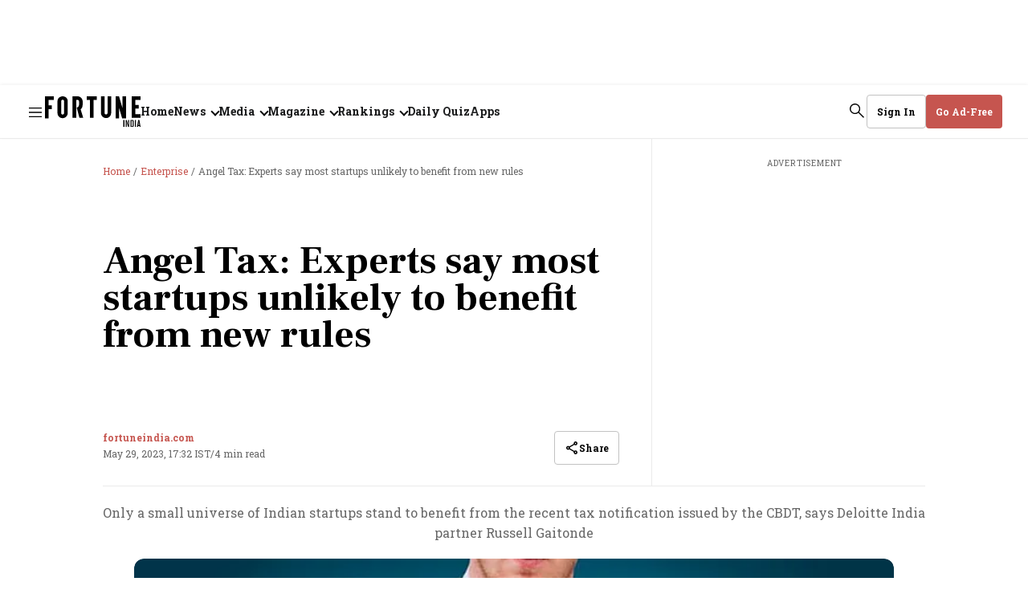

--- FILE ---
content_type: text/html; charset=utf-8
request_url: https://www.google.com/recaptcha/api2/aframe
body_size: 267
content:
<!DOCTYPE HTML><html><head><meta http-equiv="content-type" content="text/html; charset=UTF-8"></head><body><script nonce="g8utfV_Ix3WnTPS6ZiUlog">/** Anti-fraud and anti-abuse applications only. See google.com/recaptcha */ try{var clients={'sodar':'https://pagead2.googlesyndication.com/pagead/sodar?'};window.addEventListener("message",function(a){try{if(a.source===window.parent){var b=JSON.parse(a.data);var c=clients[b['id']];if(c){var d=document.createElement('img');d.src=c+b['params']+'&rc='+(localStorage.getItem("rc::a")?sessionStorage.getItem("rc::b"):"");window.document.body.appendChild(d);sessionStorage.setItem("rc::e",parseInt(sessionStorage.getItem("rc::e")||0)+1);localStorage.setItem("rc::h",'1768932678320');}}}catch(b){}});window.parent.postMessage("_grecaptcha_ready", "*");}catch(b){}</script></body></html>

--- FILE ---
content_type: application/javascript; charset=utf-8
request_url: https://fundingchoicesmessages.google.com/f/AGSKWxWGuj_SebM27I3azCL0fHllcBBMueLuACntmwXY1CVilX-HESRcffw4ZfB1vW7TTa_Adz12OkS3czfaPGADPoSccwaUphDw7lDdw48qEqKnofkPItWTukc3Zo9gvPXqxg2HwGM7woT77Tjvc7bBjvjVC-4dhA_MZQ2EqXWSEuKnUIogRXzDb4oP96T-/_/showindex-ad-/triadshow./300x250adbg./adchoices_/pop?tid=
body_size: -1292
content:
window['07a33e1c-4bc0-4987-bb90-2ab7a0bbfe74'] = true;

--- FILE ---
content_type: application/javascript
request_url: https://assets.fortuneindia.com/fortune-india/assets/story-98094f9668d898781fb1.js
body_size: 11870
content:
"use strict";(self.webpackChunkfortune_india=self.webpackChunkfortune_india||[]).push([[702,811],{137:(e,t,r)=>{r.d(t,{H:()=>l});var n=r(3029),o=r(2901),a=r(5361),i=r(6822),c=r(3954),s=r(6540);function l(e,t){return function(l){(0,a.A)(p,l);var d,u,m=(d=p,u=function(){if("undefined"==typeof Reflect||!Reflect.construct)return!1;if(Reflect.construct.sham)return!1;if("function"==typeof Proxy)return!0;try{return Boolean.prototype.valueOf.call(Reflect.construct(Boolean,[],(function(){}))),!0}catch(e){return!1}}(),function(){var e,t=(0,c.A)(d);if(u){var r=(0,c.A)(this).constructor;e=Reflect.construct(t,arguments,r)}else e=t.apply(this,arguments);return(0,i.A)(this,e)});function p(e){var t;return(0,n.A)(this,p),(t=m.call(this,e)).state={story:null},t}return(0,o.A)(p,[{key:"componentDidMount",value:function(){var e=this;r.g.addEventListener("message",(function(t){t.data&&"reloadStory"==t.data.action&&t.data.story&&e.setState({story:t.data.story})}))}},{key:"render",value:function(){return this.state.story?s.createElement(e,Object.assign({},this.props,{data:t(this.props.data,this.state.story)})):s.createElement("div",{style:{minHeight:200}})}}]),p}(s.Component)}},3036:(e,t,r)=>{r.d(t,{I:()=>v});var n=r(2766),o=r(6540),a=r(5556),i=r(8156),c=r.n(i),s=r(6071),l=r(467),d=r(5544),u=r(4756),m=r.n(u),p=r(1759),f=r(9263),y={"./latest-magazine-issues.m.css":{"latest-magazine-issues":"Ouvbk","story-page":"gHRGd"}},v=function(e){var t=e.collection,r=e.isStoryPage,a=void 0!==r&&r,i=e.skipMagazineId,u=e.pageType,v=e.story,g=e.config,h=function(e){var t=arguments.length>1&&void 0!==arguments[1]?arguments[1]:5,r=(0,o.useState)([]),n=(0,d.A)(r,2),a=n[0],i=n[1],c=function(){var r=(0,l.A)(m().mark((function r(){var n;return m().wrap((function(r){for(;;)switch(r.prev=r.next){case 0:return r.prev=0,r.next=3,(0,p.HC)({limit:e?t+1:t});case 3:n=r.sent,i(null==n?void 0:n.data),r.next=10;break;case 7:r.prev=7,r.t0=r.catch(0),console.error("Failed to fetch latest magazine issues:",r.t0);case 10:case"end":return r.stop()}}),r,null,[[0,7]])})));return function(){return r.apply(this,arguments)}}();return(0,o.useEffect)((function(){c()}),[]),a}(i),b=i?null==h?void 0:h.filter((function(e){return e.id!==i})):h,w="desktop"===(0,f.k)(),E=c()(t,["associated-metadata"],{}),S=E.enableEditionsTitle,A=void 0===S||S,N=E.rowTitle,_=void 0===N?"Latest Magazine Issues":N,x=E.showRowTitle,T={enableEditionsTitle:A,rowTitle:_,showRowTitle:void 0===x||x,showBottomReadMore:!w,showTitleReadMore:w};return o.createElement("div",{className:"latest-magazine-issues "+(0,n.A)("latest-magazine-issues ".concat(a?"story-page":""),y,{autoResolveMultipleImports:!0,handleMissingStyleName:"throw"})},o.createElement(s.A,{collection:b,config:T,limit:a?12:5,isStoryPage:a,pageType:u,story:v,qtConfig:g}))};v.propTypes={collection:a.object,isStoryPage:a.bool,skipMagazineId:a.string,pageType:a.string},v.defaultProps={isStoryPage:!1,pageType:""}},4621:(e,t,r)=>{r.r(t),r.d(t,{StoryPage:()=>Ge,StoryPagePreview:()=>Je});var n=r(5544),o=r(6540),a=r(8156),i=r.n(a),c=r(5556),s=r.n(c),l=r(5893),d=r(9707),u=r(137),m=r(4467),p=r(9263),f=r(8910),y=r(542),v=r(5630),g=r(5864),h=r(8168),b=r(1742),w=r(4678),E=r(2766),S=r(4588),A=r(8150),N=r(2139),_={"./tags.m.css":{"tags-wrapper":"TCRqS","tags-title":"XgnL6","tags-element-wrapper":"sACgH","tag-element":"fDhmX","no-border-top":"ex-go",download_app:"DhfGV"}};function x(e){var t=e.tags,r=void 0===t?[]:t,n=e.borderTop,a=void 0===n||n,c=e.story,s=r.filter((function(e){return"Entity"!==e["tag-type"]})),d=(0,l.useSelector)((function(e){return i()(e,["qt","config"],{})})),u=(0,l.useSelector)((function(e){return i()(e,["qt","pageType"],{})})),m=function(e,t){var r=(0,N.Wl)(window.location,u,d,c),n=r.category,o=r.subCategory,a=r.contentId,i=(0,N.gY)((null==c?void 0:c["story-template"])||u);try{"undefined"!=typeof window&&window.dataLayer&&window.dataLayer.push({event:"dl_story_interactions",event_action:"related_tag_clicks",link_text:e,link_position:t+1,category:n,sub_category:o,content_id:a,template_name:i,platform:window.innerWidth>=768?"desktop":"mobile"})}catch(e){console.error(e)}};return null!=s&&s.length?o.createElement(o.Fragment,null,o.createElement("div",{className:"DhfGV"},"Explore the world of business like never before with the Fortune India app. From breaking news to in-depth features, experience it all in one place. ",o.createElement("a",{href:"/apps",title:"Download App Now",target:"_blank"},"Download Now")),o.createElement("div",{className:"tags-wrapper "+(0,E.A)("tags-wrapper ".concat(a?"":"no-border-top"),_,{autoResolveMultipleImports:!0,handleMissingStyleName:"throw"})},o.createElement("div",{className:"XgnL6"},A.cJ.RELATED_TAGS),o.createElement("div",{className:"sACgH"},s.map((function(e,t){return o.createElement("div",{className:"fDhmX",key:t},o.createElement(S.N,{href:"/topic/".concat(e.slug),className:"story-tag",disableAjaxLinks:!0,onMouseDown:function(){return m(e.name,t)},onTouchStart:function(){return m(e.name,t)}},e.name))}))))):o.createElement("div",{className:"DhfGV"},"Explore the world of business like never before with the Fortune India app. From breaking news to in-depth features, experience it all in one place. ",o.createElement("a",{href:"/apps",title:"Download App Now",target:"_blank"},"Download Now"))}x.propTypes={tags:s().array,borderTop:s().bool};var T=r(8825),k=(r(9171),r(6493)),j=function(e){var t,n=e.magazine,a=void 0!==n&&n;return A.cJ.SIGN_UP_LABEL,A.cJ.SIGN_UP_DESCRIPTION,A.cJ.CONTINUE_WITH,A.cJ.ENTER_EMAIL,A.cJ.CONTINUE,A.cJ.PRIVACY_POLICY,A.cJ.TERMS_AND_CONDITIONS,A.cJ.TERMS_PRE_TEXT,o.createElement("div",{className:"_6H0sm"},o.createElement(k.default,{customCallbackUrl:null===(t=r.g)||void 0===t||null===(t=t.location)||void 0===t?void 0:t.href,magazine:a}))},I=(r(1988),r(467)),O=r(4756),P=r.n(O),R=r(1367),C=function(e){var t=e.primaryColor,n=e.host,a=void 0===n?"https://www.metype.com":n,i=e.accountId,c=e.className,s=e.secondaryColor,l=e.fontColor,d=e.pageURL,u=e.windowHeight,m=e.windowWidth,p=e.fontUrl,f=e.fontFamily,y=e.message,v=void 0===y?null:y,g=e.jwt,h=e.storyId;(0,o.useEffect)((function(){var e,t;!window.talktype&&(e=function(){return b(h)},(t=document.createElement("script")).setAttribute("src","https://www.metype.com/quintype-metype/assets/metype.js"),t.setAttribute("data-metype-script","1"),t.async=1,t.onload=function(){return e()},document.body.appendChild(t)),b(h)}),[]),(0,o.useEffect)((function(){window.talktype&&null!==v&&(window.talktype.accountUserLogout(),b(h))}),[v]),(0,o.useEffect)((function(){window.talktype&&g&&!v&&window.talktype.accountUserLogin({jwt:g})}),[g,v]);var b=function(e){window.talktype&&(g&&!v&&window.talktype.accountUserLogin({jwt:g}),window.talktype.commentWidgetIframe(document.getElementById("metype-container-".concat(e))))};return o.createElement("div",null,o.createElement("div",{id:"metype-container-".concat(h),className:"iframe-container ".concat(c),"data-metype-account-id":i,"data-metype-host":a,"data-metype-primary-color":t||"#c6554f","data-metype-bg-color":s||"#ffffff","data-metype-font-color":l||"#000000","data-metype-window-width":m||(r.g?700:window.screen.width),"data-metype-window-height":u||(r.g?700:window.screen.height),"data-metype-page-url":d,"data-metype-font-url":p||"","data-metype-font-family":f||"Roboto Slab"}))};C.propTypes={primaryColor:c.string,host:c.string,accountId:c.string,className:c.string,secondaryColor:c.string,fontColor:c.string,pageURL:c.string,windowHeight:c.number,windowWidth:c.number,fontUrl:c.string,fontFamily:c.string,message:c.string,jwt:c.string,storyId:c.string};var L=r(1759);r(678);var D=function(e){var t,r=e.story,a=((0,l.useDispatch)(),(0,l.useSelector)((function(e){return i()(e,["member"],null)}))),c=((0,l.useSelector)((function(e){return e})),(0,l.useSelector)((function(e){return i()(e,["qt"],{})}))),s=i()(c,["config","publisher-attributes"],{}),d=i()(s,["metypeConfig"],{}),u=i()(s,["enableMetype"],!1),m=i()(s,["metypeConfig","integrationsId"],""),p=(0,o.useState)(null),f=(0,n.A)(p,2),y=f[0],v=f[1],g=(0,o.useRef)(null),h=d&&Array.isArray(null==d?void 0:d.storyTemplate)&&(null==d||null===(t=d.storyTemplate)||void 0===t?void 0:t.includes(r["story-template"])),b=function(){var e=(0,I.A)(P().mark((function e(t){var r;return P().wrap((function(e){for(;;)switch(e.prev=e.next){case 0:return e.prev=0,e.next=3,(0,L.a0)(t);case 3:(r=e.sent)&&v(r),e.next=10;break;case 7:e.prev=7,e.t0=e.catch(0),console.error("Error fetching breaking news:",e.t0);case 10:case"end":return e.stop()}}),e,null,[[0,7]])})));return function(t){return e.apply(this,arguments)}}();return(0,o.useEffect)((function(){var e,t;if(e=window.location.hash,t=new URLSearchParams(window.location.search).get("toastMessage"),"#comments"===e||t&&t.includes("!!")){var r=setTimeout((function(){var e=document.getElementById("metype-comments-widget-wrapper");e&&e.scrollIntoView({behavior:"smooth",block:"start"})}),100);return function(){return clearTimeout(r)}}}),[]),(0,o.useEffect)((function(){return b(m)}),[]),(0,o.useEffect)((function(){var e=function(e){e.persisted&&window.location.reload()};return window.addEventListener("pageshow",e),function(){return window.removeEventListener("pageshow",e)}}),[]),(0,o.useEffect)((function(){null!=a&&a.id&&(null==a?void 0:a.id)!==g.current?(g.current=a.id,b(m)):null!==(null==a?void 0:a.id)&&void 0!==(null==a?void 0:a.id)||v(null)}),[null==a?void 0:a.id]),(0,o.useEffect)((function(){function e(e){if(e.data&&"metype_login"===e.data.action){var t=new URL(window.location.href),r=t.origin+t.pathname,n=encodeURIComponent(r),o="/user-login?url=".concat(n,"#comments");window.location.href=o}}return"undefined"!=typeof window&&window.addEventListener("message",e),function(){"undefined"!=typeof window&&window.removeEventListener("message",e)}}),[a]),o.createElement("div",{id:"metype-comments-widget-wrapper"},u&&h&&o.createElement(R.p,{margin:"100px"},(function(){return o.createElement("div",{className:"hvJDE"},o.createElement("div",{className:"VKz3X"},"Comments"),o.createElement(C,{host:d.metypeHost,accountId:d.metypeAccountId,pageURL:r.url,primaryColor:d.primaryColor,className:d.className,jwt:y,fontUrl:d.fontFamilyUrl,fontFamily:d.fontFamily,storyId:r.id,message:a?null:"log out"}))})))};D.propTypes={story:c.object,cards:c.array,recommendedStories:c.array};const M=D;var W=r(3055),V=r(575),B=r(159);const U=function(e){var t=e.authors,r=void 0===t?[]:t,a=e.story,c=void 0===a?{}:a,s=e.config,d=e.pageType,u=void 0===d?"story-page":d,m=(0,o.useState)([]),p=(0,n.A)(m,2),f=p[0],y=p[1],v=B.Fr?120:260;if(0===r.length)return null;var g=(0,l.useSelector)((function(e){return e})),h=!0===i()(g,["qt","config","isWebView"])?"?webview=true":"",b=i()(c,["metadata","story-attributes","authorimagerequired","0"],!1);(0,o.useEffect)((function(){var e=function(){var e=(0,I.A)(P().mark((function e(){var t;return P().wrap((function(e){for(;;)switch(e.prev=e.next){case 0:if(0!==r.length&&b&&"false"!==b){e.next=2;break}return e.abrupt("return");case 2:return e.prev=2,e.next=5,Promise.all(r.map(function(){var e=(0,I.A)(P().mark((function e(t){var r;return P().wrap((function(e){for(;;)switch(e.prev=e.next){case 0:return e.next=2,(0,L.Qz)(t.id);case 2:return r=e.sent,e.abrupt("return",i()(r,["metadata","meta-title"],""));case 4:case"end":return e.stop()}}),e)})));return function(t){return e.apply(this,arguments)}}()));case 5:t=e.sent,y(t),e.next=12;break;case 9:e.prev=9,e.t0=e.catch(2),console.error("Error fetching author information:",e.t0);case 12:case"end":return e.stop()}}),e,null,[[2,9]])})));return function(){return e.apply(this,arguments)}}();e()}),[r,b]);var w=r.filter((function(e){return e.bio&&""!==e.bio.trim()}));return o.createElement(o.Fragment,null,w.length>0&&b&&"false"!==b&&o.createElement("div",{className:"U-24A"},o.createElement("div",{className:"nSP65"},A.Dx),w.map((function(e,t){var r="/author/".concat(e.slug);if(null==e||!e.bio)return null;var n=e.bio.length>120,a=n?e.bio.substring(0,v)+"...":e.bio;return o.createElement("div",{className:"_9iPHC",key:e.id},o.createElement("div",{className:"f0LVL"},o.createElement(V.A,{author:e,isClickable:!0}),o.createElement("div",{className:"AGoLV"},o.createElement(S.N,{href:r,disableAjaxLinks:!0,onTouchStart:function(){return(0,N.m0)(e,r,u,s,c)},onMouseDown:function(){return(0,N.m0)(e,r,u,s,c)}},o.createElement("div",{className:"_5pb7O"},e.name)),f[t]&&o.createElement("div",{className:"X4WdB"},f[t]))),o.createElement("div",{className:"hR58J"},a,n&&o.createElement(S.N,{href:r+h},"Read more")))}))))};var z=function(e){var t=e.story,r=e.cards,n=e.recommendedStories,a=e.taboola,c=(0,l.useSelector)((function(e){return e})),s=(0,l.useSelector)((function(e){return i()(e,["member"],null)})),d="magazine"===t["story-template"],u=!s&&d,m="desktop"===(0,p.k)(),f="true"===i()(c,["qt","config","subscriber"]),y=!0===i()(c,["qt","config","isWebView"]),v=(0,o.useCallback)((function(e){return o.createElement(W.A,(0,h.A)({},e,{recommendedStories:n,isDesktop:m,story:t}))}),[n,m,null==t?void 0:t.id]);return o.createElement("div",{className:"WRqY3"},u?o.createElement(o.Fragment,null,o.createElement(w.W,{story:t,card:r[0],key:i()(r[0],["id"],""),recommendedStories:n,adComponent:v}),o.createElement(j,{magazine:!0})):r.map((function(e,r){return o.createElement("div",{key:r},o.createElement(w.W,{card:e,story:t,recommendedStories:n,adComponent:v}))})),!f&&u?null:o.createElement(o.Fragment,null,!y&&o.createElement(x,{tags:t.tags,template:"noBorder",story:t}),o.createElement(M,{story:t}),o.createElement(U,{authors:t.authors,story:t}),a&&o.createElement(o.Fragment,null,o.createElement("div",{id:"taboola-below-article-thumbnails",className:"TABOOLA"}),o.createElement("div",{dangerouslySetInnerHTML:{__html:"\n                      <script type=\"text/javascript\">\n                        window._taboola = window._taboola || [];\n                        _taboola.push({\n                          mode: 'alternating-thumbnails-a',\n                          container: 'taboola-below-article-thumbnails',\n                          placement: 'Below Article Thumbnails',\n                          target_type: 'mix'\n                        });\n                      <\/script>\n                  "}}))))};z.propTypes={story:c.object,cards:c.array,recommendedStories:c.array};var F=function(e){var t=e.story,r=e.cards,n=e.recommendedStories,a=e.config,c=(0,l.useSelector)((function(e){return e})),s="true"===i()(c,["qt","config","subscriber"]),d=i()(a,["publisher-attributes","taboola"],!0),u=!0===i()(c,["qt","config","isWebView"]),m=(0,b.Wx)({triggerOnce:!0,rootMargin:"300px 0px",threshold:.01}),p=m.ref,f=m.inView;return(0,o.useEffect)((function(){if(f&&!0===d&&!u&&!s){if(window._taboola=window._taboola||[],window._taboola.push({article:"auto"}),!document.getElementById("tb_loader_script")){var e=document.createElement("script");e.async=!0,e.src="//cdn.taboola.com/libtrc/jambojar-fortuneindia/loader.js",e.id="tb_loader_script";var t=document.getElementsByTagName("script")[0];t.parentNode.insertBefore(e,t)}window.performance&&"function"==typeof window.performance.mark&&window.performance.mark("tbl_ic")}}),[f,u]),o.createElement("div",{id:"story-wrapper",className:"FLYz6",ref:p},o.createElement(z,{story:t,cards:r,recommendedStories:n,taboola:d}))};F.propTypes={story:c.object,cards:c.array,recommendedStories:c.array};const q=F;var H=function(e){var t=e.story,r=e.config,n=(e.adWidget,e.adPlaceholder,e.hasAccess,e.recommendedStories),a=e.magazineDetails,i=t.headline,c=t.authors,s=t["published-at"],l=void 0===s?"":s;return o.createElement("div",{className:"story-holder rf1-k"},o.createElement(v.p7,{story:t,headline:i,storyAuthorData:c,publishTime:l,readTime:null==t?void 0:t["read-time"],magazineDetails:a}),o.createElement("div",{className:"story-elements"},o.createElement("div",{className:"text-container"},o.createElement(y.P,null,o.createElement(q,{story:t,cards:t.cards,recommendedStories:n,config:r})))))};H.propTypes={story:c.object,config:c.object,adWidget:c.func,adPlaceholder:c.object,hasAccess:c.bool};const G=H;var J=r(436),X=r(1865),Y=r(4820),Q=r(7413),Z=r(811),K={"./live-blog.m.css":{"story-body":"rhwXV","live-blog-cards":"EqRPE","live-blog-card":"AjYGZ","border-extra":"IXKoN","event-content":"oh88m","image-template":"REnP-","arr--text-element":"bBl46","jsembed-wrapper":"IHV8C","story-element-youtube-video":"ls9ZZ","story-element-jsembed":"E-XwD","load-more-button":"_3BGD-","live-updates":"_1s-9m","timestamp-and-share":"_9BOv8",timestamp:"Qa128","share-svg":"mWXA6",highlights:"Zr-yS","story-template-container":"icvsB"}};function $(e,t){var r=Object.keys(e);if(Object.getOwnPropertySymbols){var n=Object.getOwnPropertySymbols(e);t&&(n=n.filter((function(t){return Object.getOwnPropertyDescriptor(e,t).enumerable}))),r.push.apply(r,n)}return r}function ee(e){for(var t=1;t<arguments.length;t++){var r=null!=arguments[t]?arguments[t]:{};t%2?$(Object(r),!0).forEach((function(t){(0,m.A)(e,t,r[t])})):Object.getOwnPropertyDescriptors?Object.defineProperties(e,Object.getOwnPropertyDescriptors(r)):$(Object(r)).forEach((function(t){Object.defineProperty(e,t,Object.getOwnPropertyDescriptor(r,t))}))}return e}var te=function(e){if(!e.cards)return e;var t=e.cards.map((function(e){var t=(e["story-elements"]||[]).filter((function(e){return!i()(e,["metadata","promotional-message"],!1)}));return ee(ee({},e),{},{"story-elements":t})}));return ee(ee({},e),{},{cards:t})},re=function(e){var t,r,a,c=e.story,s=e.config,d=(e.adWidget,e.adPlaceholder,e.hasAccess,e.recommendedStories),u=e.params,m=void 0===u?{}:u,f=("live-blog"===(a=te(c))["story-template"]&&i()(a,["metadata","is-closed"],!1)&&(a=ee(ee({},a),{},{cards:(0,J.A)(a.cards).reverse()})),a),h=(0,o.useState)(f),b=(0,n.A)(h,2),S=b[0],A=b[1],N=(0,o.useState)(!1),_=(0,n.A)(N,2),k=_[0],j=_[1],O=(0,o.useState)(20),R=(0,n.A)(O,2),C=R[0],L=R[1],D=(0,o.useState)(0),V=(0,n.A)(D,2),B=V[0],U=V[1],z=S.headline,F=S.authors,q=(null==S||null===(t=S.cards)||void 0===t?void 0:t.length)||0,H="mobile"===(0,p.k)(),G=(0,l.useSelector)((function(e){return e})),$=(i()(G,["qt","config","subscriber"]),!0===i()(G,["qt","config","isWebView"]));(0,o.useEffect)((function(){var e=setInterval(ne,15e3);return function(){return clearInterval(e)}}),[]),(0,o.useEffect)((function(){k&&H?document.body.classList.add("no-scroll"):document.body.classList.remove("no-scroll")}),[k,H]);var re=function(e){e&&setTimeout((function(){var t,r=null===(t=document)||void 0===t?void 0:t.getElementById(e);if(r){var n=r.getBoundingClientRect().top+window.scrollY;window.scrollTo({top:n-72,behavior:"smooth"})}}),10)};(0,o.useEffect)((function(){re(m.cardId)}),[m.cardId]);var ne=function(){var e=(0,I.A)(P().mark((function e(){var t,r,n;return P().wrap((function(e){for(;;)switch(e.prev=e.next){case 0:return e.prev=0,e.next=3,fetch("/api/v1/stories/".concat(c.id));case 3:return t=e.sent,e.next=6,t.json();case 6:r=e.sent,n=r.story,"live-blog"===(n=te(n))["story-template"]&&i()(n,["metadata","is-closed"],!1)&&(n=ee(ee({},n),{},{cards:(0,J.A)(n.cards).reverse()})),A(n),e.next=16;break;case 13:e.prev=13,e.t0=e.catch(0),console.error("Error fetching updated story:",e.t0);case 16:case"end":return e.stop()}}),e,null,[[0,13]])})));return function(){return e.apply(this,arguments)}}();return o.createElement("div",null,o.createElement(v.ar,{story:S,isOpen:k,setShowHighlights:j,scrollToCard:re}),o.createElement("div",{id:"live-blog-container",className:"story-holder icvsB"},o.createElement(v.p7,{story:S,headline:z,storyAuthorData:F,publishTime:null==S?void 0:S["published-at"],readTime:null==S?void 0:S["read-time"],setShowHighlights:j}),o.createElement(g.z,{story:S,config:s}),o.createElement("div",{id:"story-wrapper",className:"rhwXV"},o.createElement(Z.A,{story:S,scrollToCard:re,config:{buttonText:"See More"}}),o.createElement("div",{className:"_1s-9m"},"Live Updates"),o.createElement("div",{className:"EqRPE"},null==S||null===(r=S.cards)||void 0===r?void 0:r.slice(B,C).map((function(e,t){return o.createElement(o.Fragment,{key:e.id},o.createElement("div",{id:e.id,className:(0,E.A)("live-blog-card ".concat(0===t||t%2!=0?"border-extra":""),K,{autoResolveMultipleImports:!0,handleMissingStyleName:"throw"})},o.createElement("div",{className:"_9BOv8"},o.createElement("div",{className:"Qa128"},o.createElement(Q.K,{color:"#C6554F"}),o.createElement(T.eG,{publishTime:e["card-added-at"]})),!$&&o.createElement("div",{className:"mWXA6"},o.createElement(X.T,{template:Y.d,fullUrl:encodeURI("".concat(S.url,"#").concat(e.id)),title:S.headline,shareIconId:"share-icon-story-share-".concat(S.id),story:S}))),o.createElement("div",{className:"oh88m",id:"card".concat(e.id)},o.createElement(y.P,null,o.createElement(w.W,{card:e,story:S,key:e.id})))),t%2==0&&o.createElement(W.A,{recommendedStories:d,isDesktop:!H,story:S,adIndexNo:t/2}))}))),q>=C&&o.createElement("button",{onClick:function(){L((function(e){return e+10})),U((function(e){return e+10}))},className:"_3BGD-"},"Load More"),o.createElement(x,{tags:S.tags,template:"noBorder",story:S}),o.createElement(M,{story:c}))))};re.propTypes={story:c.object,config:c.object,adWidget:c.func,adPlaceholder:c.object,params:c.object,relatedStories:c.object,hasAccess:c.func,recommendedStories:c.array};const ne=re;var oe=r(9690),ae=r(6250),ie=r(955),ce={"./photo-story-slider.m.css":{"slider-container":"RgN40",modal:"bLp9N","scroll-snap-container":"_87St8","scroll-snap-wrapper":"Cw141","scroll-snap-carousel":"_1Vbr9","left-arrow":"NAvKU","right-arrow":"OIl4H","slider-wrapper":"_2COtP","slider-card":"_07PJa","image-container":"_1Vnsj","image-template":"MSlzI","image-buttons":"wKFxB","image-count":"lkBcg","share-icon":"J61oe",element:"RCL7e","slider-card-text":"IgSuV","text-container":"MtW9U","read-more-btn-toggle":"uq0Tu",expanded:"aYBCY"}},se=function(e){var t=e.textElement,r=e.titleElement,a=(0,o.useState)(!1),i=(0,n.A)(a,2),c=i[0],s=(i[1],(0,p.k)(),document.createElement("div"));s.innerHTML=(null==t?void 0:t.text)||"",s.innerText||s.textContent;var l=(null==t?void 0:t.text)||"";return o.createElement("div",{className:(0,E.A)("slider-card-text ".concat(c?"expanded":""),ce,{autoResolveMultipleImports:!0,handleMissingStyleName:"throw"})},r&&o.createElement("h4",null,r.text),t&&o.createElement("div",{className:"MtW9U"},o.createElement("span",{dangerouslySetInnerHTML:{__html:l}}),!1))};se.propTypes={story:c.object,config:c.object,textElement:c.object,titleElement:c.object};var le=function(e){var t=e.card,r=e.story,n=e.config,a=e.cardIndex,c=e.totalCount,s=i()(t,["story-elements"],[]),d=s.find((function(e){return"image"===e.type})),u=s.find((function(e){return"title"===e.type})),m=s.find((function(e){return"text"===e.type})),p=(0,l.useSelector)((function(e){return i()(e,["qt"],{})})),f=!0===i()(p,["config","isWebView"]);return o.createElement("div",{className:"_07PJa"},d&&o.createElement("div",{className:"MSlzI"},o.createElement("figure",{className:"RCL7e"},o.createElement(ae.w,{slug:d["image-s3-key"],metadata:d["image-metadata"],alt:d.title,aspectRatio:null,defaultWidth:640,widths:[360,640,1200],imgParams:{auto:["format","compress"],q:70},shouldDecodeImage:!0})),o.createElement("div",{className:"wKFxB"},o.createElement("div",{className:"lkBcg"},a,"/",c),!f&&o.createElement("div",{className:"J61oe"},o.createElement(X.T,{template:Y.d,title:r.headline,theme:null==n?void 0:n.theme,fullUrl:encodeURI("".concat(i()(r,["url"],""),"?photo=").concat(a,"#cardId=").concat(i()(t,["id"],-1))),story:r})))),o.createElement(se,{textElement:m,titleElement:u}))};le.propTypes={story:c.object,config:c.object,card:c.object,cardIndex:c.number,totalCount:c.number};var de=function(e){var t=e.story,r=e.isSliderOpen,n=e.closeSliderView,a=e.defaultIndex,c=e.isUrlChangeNeeded,s=(0,l.useSelector)((function(e){return i()(e,["qt"],{})})),d=i()(s,["config"],{}),u=function(e){if("undefined"!=typeof window&&window.dataLayer){var r="story-page",n=(0,N.Wl)(window.location,r,d,t),o=n.category,a=n.subCategory,i=n.contentId;window.dataLayer.push({event:"dl_story_interactions",event_action:"photo_maxview_button_click",link_text:null==e?void 0:e.toLowerCase(),category:o,sub_category:a,content_id:i,template_name:(0,N.gY)((null==t?void 0:t["story-template"])||r),platform:window.innerWidth>=768?"desktop":"mobile"})}};return(0,o.useEffect)((function(){if(document){var e=document.getElementById("header");e&&(e.style.display=r?"none":"unset")}r?document.body.classList.add("no-scroll"):document.body.classList.remove("no-scroll")}),[r]),r?o.createElement("div",{className:"RgN40"},o.createElement(ie.A,{closePopup:function(){u("Close"),n()}},o.createElement("div",{className:"_2COtP"},o.createElement(oe.GS,{isArrow:!0,autoPlay:!1,slideIndicator:"none",previousIcon:o.createElement(T.WO,{type:"left-arrow",viewBox:"0 0 18 18"}),nextIcon:o.createElement(T.WO,{type:"right-arrow",viewBox:"0 0 18 18"}),defaultIndex:a,trackButtonClick:u,isUrlChangeNeeded:c,story:t,config:d},t.cards.map((function(e,r){return o.createElement(le,{card:e,story:t,key:r,cardIndex:r+1,totalCount:t.cards.length})})))))):null};de.propTypes={story:c.object,closeSliderView:c.func,isSliderOpen:c.bool,defaultIndex:c.number};const ue=de;var me={"./photo-story.m.css":{"photo-story-content":"-imZx","photo-story-cards":"nbWQo","story-template-container":"_-3WB8"}},pe=function(e){var t=e.story,r=e.config,a=(e.adWidget,e.adPlaceholder,e.hasAccess,e.recommendedStories,(0,o.useState)(!1)),i=(0,n.A)(a,2),c=i[0],s=i[1],l=(0,o.useState)(0),d=(0,n.A)(l,2),u=d[0],m=d[1],y=(0,o.useRef)(null);(0,o.useRef)(-1),(0,o.useEffect)((function(){var e=document.querySelectorAll("[data-photo-index]"),n=-1;return"IntersectionObserver"in window&&(y.current=new window.IntersectionObserver((function(e){var o=0,a=n;if(e.forEach((function(e){e.isIntersecting&&e.intersectionRatio>o&&(o=e.intersectionRatio,a=parseInt(e.target.getAttribute("data-photo-index"),10))})),a!==n&&void 0!==a&&-1!==a){var i=new URL(window.location);i.searchParams.set("photo",a+1),window.history.replaceState({},"",i),n=a;var c="story-page",s=(0,N.Wl)(window.location,c,r,t),l=s.category,d=s.subCategory,u=s.contentId,m=(0,N.gY)((null==t?void 0:t["story-template"])||c);"undefined"!=typeof window&&window.dataLayer&&window.dataLayer.push({event:"dl_page_info",photo_index:a+1,cms_author_name:null==t?void 0:t["assignee-name"],byline:null==t?void 0:t.authors.map((function(e){return e.name})).toString(),category:l||"NA",sub_category:d||"NA",content_id:u||"NA",template_name:m,publish_date:(0,f.hp)(null==t?void 0:t["published-at"]),publish_time:(0,f.Sv)(null==t?void 0:t["published-at"]),login_status:"not-logged-in",subscription_status:"not-subscribed",ad_free:!1,login_wall_enabled:"magazine"===(null==t?void 0:t["story-template"]),platform:window.innerWidth>=768?"Desktop":"Mobile"})}}),{threshold:[.5]}),e.forEach((function(e){return y.current.observe(e)}))),function(){y.current&&y.current.disconnect()}}),[t.cards.length,r,t]);var h=t.headline,b=t.authors,w=t.cards,S=function(e){return function(){s(!0),m(e)}};return o.createElement("div",{className:"story-holder _-3WB8"},o.createElement(v.p7,{story:t,headline:h,storyAuthorData:b,publishTime:null==t?void 0:t["published-at"],readTime:null==t?void 0:t["read-time"],showHeroImage:!1}),o.createElement(g.z,{story:t,config:r}),o.createElement("div",{id:"story-wrapper",className:"-imZx"},w.map((function(e,n){return o.createElement("div",{key:n,id:e.id,"data-photo-index":n,className:(0,E.A)(n%2!=0?"photo-story-cards":"",me,{autoResolveMultipleImports:!0,handleMissingStyleName:"throw"})},o.createElement(oe.oJ,{card:e,story:t,toggleSliderView:S(n),cardIndex:n+1,totalCount:w.length,indexAd:n,isDesktop:"desktop"===(0,p.k)(),firstCard:0===n,config:r}))})),o.createElement(x,{tags:t.tags,template:"noBorder",borderTop:!1,story:t}),o.createElement(M,{story:t})),o.createElement(ue,{story:t,isSliderOpen:c,closeSliderView:function(){var e=new URL(window.location);e.searchParams.set("photo",u+1),window.history.replaceState({},"",e),s(!1)},defaultIndex:u,isUrlChangeNeeded:!0}))};pe.propTypes={story:c.object,config:c.object,adWidget:c.func,adPlaceholder:c.object,hasAccess:c.func,recommendedStories:c.array};const fe=pe;var ye=r(7350),ve=r.n(ye),ge=r(7352),he=r(8251),be=r.n(he),we=r(5149),Ee=r(624),Se={"./video-story-header.m.css":{"story-video":"C89pL","story-element-youtube-video":"qz8S4",storyvideofix:"ix6YQ"}},Ae=function(e){var t=e.element;return e.index,o.createElement(ge.default,{videoId:be()(t.url),opts:{playerVars:{autoplay:1,mute:1,muted:1,playsinline:1,controls:1}},onReady:function(e){e.target.playVideo()},onError:function(e){console.error("YouTube player error:",e)}})};Ae.propTypes={element:c.object,index:c.number};var Ne=function(e){var t=e.story,r=e.primaryVideo,n=e.publisherName,a=e.videoRef,c=(0,l.useDispatch)(),s=(0,l.useSelector)((function(e){return e})),d=i()(s,"storyHeaderInView",!0),u=!0===i()(s,["qt","config","isWebView"]),m=ve()((function(){var e=a.current.getBoundingClientRect();e.top<75&&d?c({type:we.W4,payload:!1}):e.top>75&&!d&&c({type:we.W4,payload:!0})}),200);(0,o.useEffect)((function(){return window.addEventListener("scroll",m),function(){window.removeEventListener("scroll",m),m.cancel()}}),[m]);var p={};return"youtube-video"===(null==r?void 0:r.type)&&(p={"youtube-video":Ae}),o.createElement("div",{id:"sticky-video",ref:a,className:(0,E.A)("story-video ".concat(u?"storyvideofix":""),Se,{autoResolveMultipleImports:!0,handleMissingStyleName:"throw"})},r&&o.createElement(Ee.o,{element:r,story:t,publisherName:n,renderTemplates:p}))};Ne.propTypes={story:c.object.isRequired,primaryVideo:c.object,publisherName:c.string,videoRef:c.any};const _e=Ne;var xe=r(5177),Te=r(7313),ke={"./video-story.m.css":{container:"_0otYU","synopsis-text":"_0bwEX","video-story-wrapper":"S5m7P",videostorywrapperfix:"YjcDj",content:"umMuj",headline:"MFAWs","author-timestamp-wrapper":"LqX4P","author-timestamp":"RMQVq",authors:"No0OW","date-and-time":"dJihZ","video-story-share":"aDv7w","text-container":"_4hAwK","read-more-btn-toggle":"hbQ3I",expanded:"Wtzw-","more-videos":"_9uvEx","arr--story-card":"-QokR","arr--hero-image":"_8BvXw","three-col-wrapper":"gVka3"}},je=function(e){var t=e.textElement,r=(e.deviceType,(0,o.useState)(!1)),a=(0,n.A)(r,2),i=a[0],c=a[1],s=(0,o.useState)(t.text),l=(0,n.A)(s,2),d=(l[0],l[1],(0,o.useState)(!1)),u=(0,n.A)(d,2),m=u[0],p=(u[1],(0,o.useState)(!0)),f=(0,n.A)(p,2),y=f[0],v=(f[1],t.text);return o.createElement("div",{className:(0,E.A)("text-container ".concat(i||y?"expanded":""),ke,{autoResolveMultipleImports:!0,handleMissingStyleName:"throw"})},i||y?o.createElement(oe.EY,{element:t}):o.createElement("span",{dangerouslySetInnerHTML:{__html:v}}),m&&o.createElement(T.Vu,{textElement:t,isExpanded:i,onClick:function(){c(!i)}}))};je.propTypes={textElement:c.object,deviceType:c.string};var Ie=function(e){var t,r=e.story,a=e.moreVideos,c=(0,o.useState)(!1),s=(0,n.A)(c,2),d=s[0],u=s[1],m=(0,o.useRef)(null),y=(0,o.useRef)(null),v=(0,o.useRef)(null),g=r.headline,h=void 0===g?"":g,b=r.authors,w=void 0===b?[]:b,S=(0,f.md)(r.cards),A=S?(0,f.z_)(r.cards,S.id):r.cards,N=i()(A,["0","story-elements",[0]],{}),_="text"===N.type?N:{},x=(0,p.k)(),k=(0,l.useSelector)((function(e){return i()(e,["qt"],{})})),j=i()(k,["config","ads-config","network_id"],{}),I=!0===i()(k,["config","isWebView"]);(0,o.useEffect)((function(){var e=ve()((function(){O()}),100);return window&&window.innerWidth<768&&window.addEventListener("scroll",e),function(){window.removeEventListener("scroll",e)}}),[]);var O=function(){m.current&&y.current&&(y.current.getBoundingClientRect().bottom<=m.current.offsetHeight+170?(v.current||(v.current=document.createElement("div"),v.current.style.width="".concat(m.current.offsetWidth,"px"),v.current.style.height="".concat(m.current.offsetHeight,"px"),m.current.parentNode.insertBefore(v.current,m.current)),m.current.classList.add("video-sticky")):(v.current&&(v.current.remove(),v.current=null),m.current.classList.remove("video-sticky")))},P=o.createElement(o.Fragment,null,o.createElement(B.S7,null,o.createElement(Te.c,{adStyleName:"ad-slot-size-300x250",id:"video-page-ad",path:"/".concat(j,"/RPSG_Fortune_Desktop/RPSG_FRTN_Desk_VID_AS_mREC"),adSlotConfigName:"mRec_ad",showText:!0})));return o.createElement(o.Fragment,null,o.createElement("div",{className:"_0otYU"},o.createElement("div",{ref:y,className:"video-container "+(0,E.A)("video-story-wrapper ".concat(I?"videostorywrapperfix":""),ke,{autoResolveMultipleImports:!0,handleMissingStyleName:"throw"})},o.createElement(_e,{story:r,primaryVideo:S,headline:h,videoRef:m}),o.createElement("div",{className:"umMuj"},o.createElement("div",{className:"MFAWs"},o.createElement(T.$j,{type:1,customStyleName:"h1-style"},h)),o.createElement("div",{className:"LqX4P"},o.createElement("div",{className:"RMQVq"},o.createElement(T.MO,{storyAuthor:w,customStyleName:"authors-name"}),o.createElement("div",{className:"dJihZ"},o.createElement(T.eG,{publishTime:null==r?void 0:r["published-at"]}))),!I&&o.createElement("span",{className:"content-style aDv7w"},o.createElement(X.T,{template:Y.d,fullUrl:encodeURI(r.url),title:r.headline,shareIconId:"share-icon-story-share-".concat(r.id),story:r}))),o.createElement("div",{className:"_0bwEX"},(null==_?void 0:_.text)&&o.createElement(je,{textElement:_,toggleDescription:function(){u(!d)},deviceType:x}))))),(null==a||null===(t=a.items)||void 0===t?void 0:t.length)>0?o.createElement("div",{className:"container _9uvEx"},o.createElement(xe.A,{collection:a,customSlug:"/videos",customCollectionName:"More Videos",config:{buttonText:"Read More",footerButton:"SubsequentLoadCount",showAuthor:!0,showTime:!0,customUrlPath:"videos",slotConfig:[{type:"ad",component:function(){return P}}]},isLoadMoreVisible:!0,initialLoadCount:6,page:"home-page",template:"customUrlPath",isMoreVideos:!0,showAuthorContent:!1,fromStory:r})):null,o.createElement(B.IM,null,o.createElement(Te.c,{adStyleName:"ad-slot-size-300x250",id:"video-page-mobile-ad",path:"/".concat(j,"/RPSG_Fortune_Mob/RPSG_FRTN_Mob_VID_AS_mREC"),adSlotConfigName:"mRec_ad",showText:!0})))};Ie.propTypes={story:c.object,config:c.object,adWidget:c.func,adPlaceholder:c.object,hasAccess:c.func};const Oe=Ie;var Pe=function(e){var t,r=e.story,n=e.recommendedStories,a=r.headline,c=r.authors,s=i()(r,["metadata","sponsored-by"],""),l=(0,o.useRef)(null),d="desktop"===(0,p.k)();return o.createElement("div",{className:"rf1-k",ref:l},o.createElement(v.p7,{story:r,headline:a,storyAuthorData:c,publishTime:null==r?void 0:r["published-at"],readTime:null==r?void 0:r["read-time"]}),o.createElement("div",{className:"Gka4A"},o.createElement("div",{className:"bS0Hd"},null===(t=r.cards)||void 0===t?void 0:t.map((function(e,t){return o.createElement("div",{key:t},o.createElement(w.W,{card:e,story:r,adComponent:function(e){return o.createElement(W.A,(0,h.A)({},e,{recommendedStories:n,isDesktop:d,story:r}))}}))})),o.createElement("div",{className:"cC1ya bS0Hd"},s),o.createElement(x,{tags:r.tags,template:"noBorder",story:r}))))};Pe.propTypes={story:c.object,config:c.object,adWidget:c.func,adPlaceholder:c.object,hasAccess:c.bool,recommendedStories:c.array};const Re=Pe;function Ce(e,t){var r=Object.keys(e);if(Object.getOwnPropertySymbols){var n=Object.getOwnPropertySymbols(e);t&&(n=n.filter((function(t){return Object.getOwnPropertyDescriptor(e,t).enumerable}))),r.push.apply(r,n)}return r}function Le(e){for(var t=1;t<arguments.length;t++){var r=null!=arguments[t]?arguments[t]:{};t%2?Ce(Object(r),!0).forEach((function(t){(0,m.A)(e,t,r[t])})):Object.getOwnPropertyDescriptors?Object.defineProperties(e,Object.getOwnPropertyDescriptors(r)):Ce(Object(r)).forEach((function(t){Object.defineProperty(e,t,Object.getOwnPropertyDescriptor(r,t))}))}return e}function De(e,t){var r="undefined"!=typeof Symbol&&e[Symbol.iterator]||e["@@iterator"];if(!r){if(Array.isArray(e)||(r=function(e,t){if(e){if("string"==typeof e)return Me(e,t);var r={}.toString.call(e).slice(8,-1);return"Object"===r&&e.constructor&&(r=e.constructor.name),"Map"===r||"Set"===r?Array.from(e):"Arguments"===r||/^(?:Ui|I)nt(?:8|16|32)(?:Clamped)?Array$/.test(r)?Me(e,t):void 0}}(e))||t&&e&&"number"==typeof e.length){r&&(e=r);var n=0,o=function(){};return{s:o,n:function(){return n>=e.length?{done:!0}:{done:!1,value:e[n++]}},e:function(e){throw e},f:o}}throw new TypeError("Invalid attempt to iterate non-iterable instance.\nIn order to be iterable, non-array objects must have a [Symbol.iterator]() method.")}var a,i=!0,c=!1;return{s:function(){r=r.call(e)},n:function(){var e=r.next();return i=e.done,e},e:function(e){c=!0,a=e},f:function(){try{i||null==r.return||r.return()}finally{if(c)throw a}}}}function Me(e,t){(null==t||t>e.length)&&(t=e.length);for(var r=0,n=Array(t);r<t;r++)n[r]=e[r];return n}var We=function(e,t){var r,n=0,o=0,a=[],i=t?70:50,c=function(e){for(var t,r=[],n=/(<([^>\s]+)(?:\s[^>]*)?>.*?<\/\2>|<[^>\s]+(?:\s[^>]*)?\/?>)/gi;null!==(t=n.exec(e));)r.push(t[0]);return r},s=De(e);try{for(s.s();!(r=s.n()).done;){var l,d=r.value,u=[],m=De(d["story-elements"]);try{for(m.s();!(l=m.n()).done;){var p=l.value;if("text"===p.type&&null!=p&&p.text&&!p.subtype){var f,y=c(p.text),v="",g=De(y);try{for(g.s();!(f=g.n()).done;){var h=f.value,b=(h.replace(/(<([^>]+)>)/gi,"").match(/\b[$]?[\w.-]+\b/g)||[]).length;v+=h,(o+=b)>=i&&(v+="<p>".concat(JSON.stringify({flag:"ad_goes_here",index:n}),"</p>"),n++,o=0)}}catch(e){g.e(e)}finally{g.f()}u.push(Le(Le({},p),{},{text:v}))}else"summary"===p.subtype?(o+=0,u.push(p)):(o+=30,u.push(p),o>=i&&(u.push({type:"ad",subtype:"ad",adIndexNo:n}),n++,o=0))}}catch(e){m.e(e)}finally{m.f()}a.push(Le(Le({},d),{},{"story-elements":u}))}}catch(e){s.e(e)}finally{s.f()}return a},Ve=function(e,t,r){return r&&null!=r&&r.id?We(e,t):e};function Be(e,t){var r=Object.keys(e);if(Object.getOwnPropertySymbols){var n=Object.getOwnPropertySymbols(e);t&&(n=n.filter((function(t){return Object.getOwnPropertyDescriptor(e,t).enumerable}))),r.push.apply(r,n)}return r}function Ue(e){for(var t=1;t<arguments.length;t++){var r=null!=arguments[t]?arguments[t]:{};t%2?Be(Object(r),!0).forEach((function(t){(0,m.A)(e,t,r[t])})):Object.getOwnPropertyDescriptors?Object.defineProperties(e,Object.getOwnPropertyDescriptors(r)):Be(Object(r)).forEach((function(t){Object.defineProperty(e,t,Object.getOwnPropertyDescriptor(r,t))}))}return e}function ze(e){var t=e.isATGlobal,r=e.story,a=e.config,c=e.initAccessType,s=e.checkAccess,d=e.recommendedStories,u=e.params,m=e.magazineDetails,y=e.moreVideos,v=(0,o.useState)(!0),g=(0,n.A)(v,2),h=g[0],b=g[1],w=r["story-template"],E="desktop"===(0,p.k)(),S=(0,l.useSelector)((function(e){return i()(e,["member"],null)})),A=function(){return o.createElement(o.Fragment,null)};(0,o.useEffect)((function(){}),[]),(0,o.useEffect)((function(){c((function(){s(r.id).then((function(e){var t=e[r.id].granted;b(t)}))}))}),[t]),(0,o.useEffect)((function(){r&&(0,f.iW)(r,null,null,S)}),[r]),(0,o.useEffect)((function(){S&&(window.dataLayer=window.dataLayer||[],window.dataLayer.push({event:"dl_user_info",login_status:"logged-in",user_id:"".concat(S.id),subscription_status:"not-subscribed"}))}),[S,r]);var N=function(e,t,r){var n={text:We,magazine:Ve,sponsored:We,default:We},o=(n[e["story-template"]]||n.default)(e.cards,t,r);return Le(Le({},e),{},{cards:o})}(r,E,S);return o.createElement(o.Fragment,null,function(e){switch(e){case"text":default:return o.createElement(G,{story:N,config:Ue({},a),adWidget:A,adPlaceholder:o.createElement(o.Fragment,null),hasAccess:h,recommendedStories:d,magazineDetails:m});case"video":return o.createElement(Oe,{story:r,moreVideos:y,config:Ue({},a),adWidget:A,adPlaceholder:o.createElement(o.Fragment,null),hasAccess:h});case"photo":return o.createElement(fe,{story:r,config:Ue({},a),adWidget:A,adPlaceholder:o.createElement(o.Fragment,null),hasAccess:h,recommendedStories:d});case"live-blog":return o.createElement(ne,{story:r,config:Ue({},a),adWidget:A,adPlaceholder:o.createElement(o.Fragment,null),hasAccess:h,recommendedStories:d,params:u});case"sponsored":return o.createElement(Re,{story:N,recommendedStories:d})}}(w))}ze.propTypes={isATGlobal:c.func,story:c.object,config:c.object,initAccessType:c.func,checkAccess:c.func,recommendedStories:c.array,params:c.string};const Fe=o.memo(ze);var qe=r(3036);function He(e){var t=e.story,r=e.config,a=e.index,c=e.recommendedStories,s=e.params,u=e.magazineDetails,m=e.moreVideos,p=(0,o.useState)(!1),f=(0,n.A)(p,2),y=f[0],v=f[1],g=(0,l.useSelector)((function(e){return i()(e,["qt"],{})})),h=(0,l.useSelector)((function(e){return i()(e,["member"],null)})),b=i()(h,["email"],""),w=i()(h,["metadata","phone-number"],""),E=(0,l.useSelector)((function(e){return i()(e,["qt","config","publisher-attributes","accesstypeConfig"],{})})),S=E.key,A=E.accessTypeBkIntegrationId,N=!0===i()(g,["config","isWebView"]);return o.createElement(d.B,{enableAccesstype:!0,accessTypeKey:S,email:b,phone:w,accessTypeBkIntegrationId:A,onATGlobalSet:function(){v(!0)}},(function(e){var n=e.initAccessType,i=e.checkAccess;return o.createElement("div",{className:"sVt6J"},o.createElement(Fe,{isATGlobal:y,story:t,config:r,initAccessType:n,checkAccess:i,index:a,recommendedStories:c,params:s,magazineDetails:u,moreVideos:m}),"magazine"===(null==t?void 0:t["story-template"])&&o.createElement("div",{className:"g79cZ"},!N&&o.createElement(qe.I,{isStoryPage:!0,story:t,config:r})))}))}function Ge(e){var t=e.data,r=e.config,n=e.index,a=e.params;if(t){var i=t.story,c=t.recommendedStories,s=t.magazineDetails,l=t.moreVideos;return o.createElement(He,{story:i,config:r,index:n,recommendedStories:c,params:a,magazineDetails:s,moreVideos:l})}}He.propTypes={story:c.object,config:c.object,index:c.number},Ge.propTypes={index:c.number,story:c.object,config:c.object,params:c.object},Ge.propTypes={data:(0,c.shape)({story:c.object,config:c.object}),currentPath:c.string};var Je=(0,u.H)(Ge,(function(e,t){return Object.assign({},e,{story:t,recommendedStories:Array(5).fill(t)})}))}}]);
//# sourceMappingURL=story-98094f9668d898781fb1.js.map